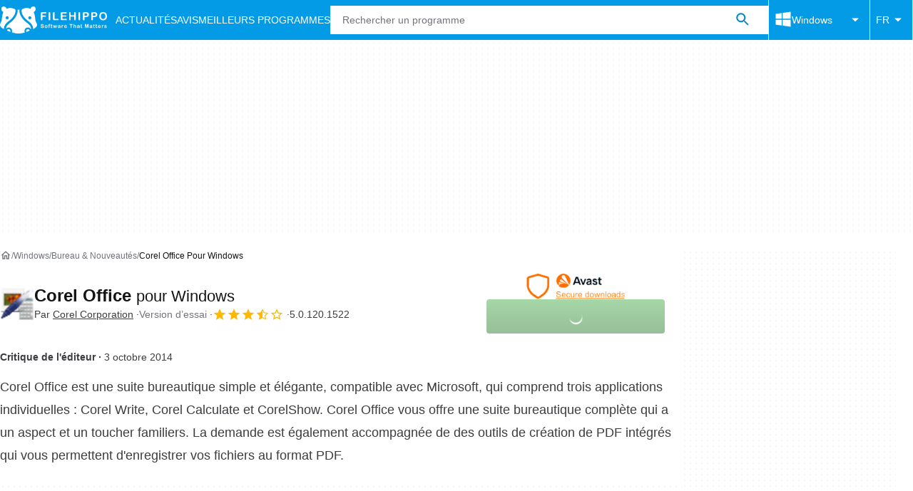

--- FILE ---
content_type: application/javascript; charset=utf-8
request_url: https://fundingchoicesmessages.google.com/f/AGSKWxVQO_KBhZkC1VprwyhVDVvvfi4-HczJiI3NHt5l3QXBNThOQ2kXn0KROBJwrIThLUZa9_sOhc0UP8u_T0I6LnFIMgR3CUtpK53su_lowqXDv-2cFxla5OnpCf13fIQqt9VNCtCEF8QCkzbUya_sdzzSwT_tdBdbF6n3M01XKtDt6QjQedY8ZaHQBbWC/_/images-v2/ad_/ad-maven-/general-ad-=ad_iframe&&adserver=
body_size: -1288
content:
window['8610abaf-d502-4305-ad6e-2b7f6868ce68'] = true;